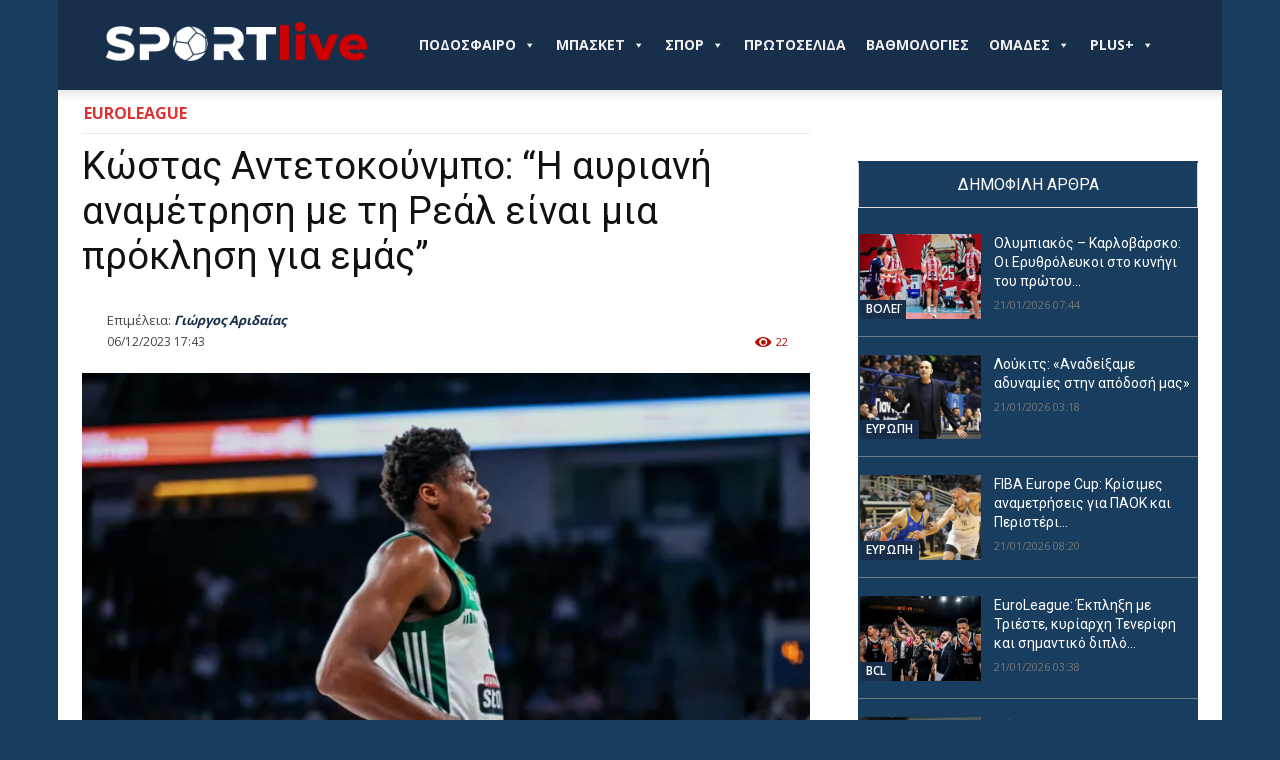

--- FILE ---
content_type: text/html; charset=UTF-8
request_url: https://sportlive.gr/wp-admin/admin-ajax.php?td_theme_name=Newspaper&v=12.7.3
body_size: -458
content:
{"11541498":22}

--- FILE ---
content_type: text/html; charset=utf-8
request_url: https://www.google.com/recaptcha/api2/aframe
body_size: 270
content:
<!DOCTYPE HTML><html><head><meta http-equiv="content-type" content="text/html; charset=UTF-8"></head><body><script nonce="MCAJ3VJX5hN3XsXU7WKwmA">/** Anti-fraud and anti-abuse applications only. See google.com/recaptcha */ try{var clients={'sodar':'https://pagead2.googlesyndication.com/pagead/sodar?'};window.addEventListener("message",function(a){try{if(a.source===window.parent){var b=JSON.parse(a.data);var c=clients[b['id']];if(c){var d=document.createElement('img');d.src=c+b['params']+'&rc='+(localStorage.getItem("rc::a")?sessionStorage.getItem("rc::b"):"");window.document.body.appendChild(d);sessionStorage.setItem("rc::e",parseInt(sessionStorage.getItem("rc::e")||0)+1);localStorage.setItem("rc::h",'1768978516750');}}}catch(b){}});window.parent.postMessage("_grecaptcha_ready", "*");}catch(b){}</script></body></html>